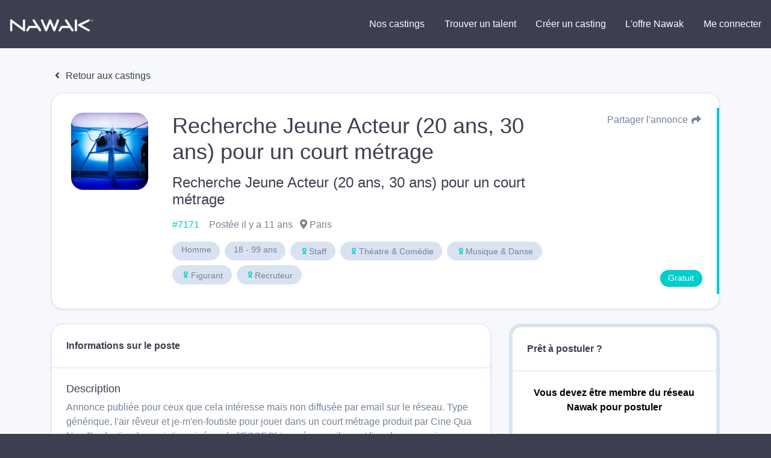

--- FILE ---
content_type: text/html; charset=UTF-8
request_url: https://nawak.com/castings/recherche-jeune-acteur-20-ans-30-ans-pour-un-court-metrage/7171
body_size: 3043
content:
<!DOCTYPE html>
<html lang="fr-FR">
  <head>
    <title>
      Nawak - le réseau du spectacle    </title>
    <meta charset="UTF-8"/>
    <meta name="viewport" content="width=device-width, initial-scale=1, shrink-to-fit=no">
    <meta name="Description" content="">
    <meta name="Keywords" content="">
    <meta name="msapplication-TileColor" content="#da532c"/>
    <meta name="theme-color" content="#ffffff"/>
    <meta name="apple-itunes-app" content="app-id=1123351714"/>
    <meta name="google-play-app" content="app-id=com.nawak.nawak"/>

          <meta name="smartbanner:title" content="Application Nawak Casting">
      <meta name="smartbanner:author" content="Nawak">
      <meta name="smartbanner:price" content="Gratuit">
      <meta name="smartbanner:price-suffix-apple" content=" - sur l'App Store">
      <meta name="smartbanner:price-suffix-google" content=" - sur le Google Play">
      <meta name="smartbanner:icon-google" content="https://nawak.com/img/play_store.png">
      <meta name="smartbanner:icon-apple" content="https://nawak.com/img/app_store.png">
      <meta name="smartbanner:button" content="Voir">
      <meta name="smartbanner:button-url-apple" content="https://apps.apple.com/fr/app/nawak/id1123351714">
      <meta name="smartbanner:button-url-google" content="https://play.google.com/store/apps/details?id=com.nawak.nawak">
      <meta name="smartbanner:enabled-platforms" content="android,ios">
      <meta name="smartbanner:close-label" content="Close">
      <link rel="stylesheet" href="https://nawak.com/node_modules/smartbanner.js/dist/smartbanner.min.css">
    
    <meta property="al:android:url" content="nawak://casting/7171"/>
<meta property="al:android:package" content="com.nawak.nawak"/>
<meta property="al:android:app_name" content="nawak"/>
<meta property="al:android:class" content="com.nawak.nawak.MainActivity"/>
<meta property="al:ios:url" content="nawak://casting/7171"/>
<meta property="al:ios:app_store_id" content="1123351714"/>
<meta property="al:ios:app_name" content="nawak"/>
<meta property="al:web:should_fallback" content="false"/>
<meta property="fb:app_id" content="229847047435783"/>
<meta property="og:description" content="Homme 18-99 ans, Comédien, Figurant, Chanteur, Directeur de casting, Chargé de casting Figuration, Chargé de casting Pub, Assistant Casting"/>
<meta property="og:image" content="https://api.nawak.me/img/project_type/43.jpg"/>
<meta property="og:url" content="https://nawak.com/castings/recherche-jeune-acteur-20-ans-30-ans-pour-un-court-metrage/7171"/>
<meta property="og:title" content="Recherche Jeune Acteur (20 ans, 30 ans) pour un court métrage"/>
<meta property="og:type" content="website"/>
<meta name="twitter:card" content="summary">
<meta property="twitter:title" content="Recherche Jeune Acteur (20 ans, 30 ans) pour un court métrage">
<meta property="twitter:description" content="Homme 18-99 ans, Comédien, Figurant, Chanteur, Directeur de casting, Chargé de casting Figuration, Chargé de casting Pub, Assistant Casting">
<meta property="twitter:url" content="https://nawak.com/castings/recherche-jeune-acteur-20-ans-30-ans-pour-un-court-metrage/7171">
<meta property="twitter:image" content="https://api.nawak.me/img/project_type/43.jpg" />
    <link rel="icon" href="https://nawak.com/img/favicon/favicon.ico" type="image/x-icon"/>
    <link
      rel="apple-touch-icon"
      sizes="180x180"
      href="https://nawak.com/img/favicon/apple-touch-icon.png"/>
    <link
      rel="icon"
      type="image/png"
      sizes="32x32"
      href="https://nawak.com/img/favicon/favicon-32x32.png"/>
    <link
      rel="icon"
      type="image/png"
      sizes="16x16"
      href="https://nawak.com/img/favicon/favicon-16x16.png"/>
    <link rel="manifest" href="https://nawak.com/img/favicon/manifest.json"/>
    <link
      rel="mask-icon"
      href="https://nawak.com/img/favicon/safari-pinned-tab.svg"
      color="#fc4c3f"/>
    <link href="https://fonts.googleapis.com/css?Proxima+Nova:400,600&lang=fr" />
    <link rel="stylesheet" type="text/css" href="https://nawak.com/assets/dist/main.css?v=8.4.0">
    
    <script async src="https://pagead2.googlesyndication.com/pagead/js/adsbygoogle.js?client=ca-pub-4334268404578135" crossorigin="anonymous"></script>

  </head>
  <body id="casting_show">
    <div id="app">
        <div class="wrapper" id="wrapper">
    <header id="header">
  <div class="con fixed-top">
    <nav class="navbar navbar-expand-lg navbar-light py-3 m-0">
      <a class="navbar-brand ml-3" href="https://nawak.com/home" title="Nawak">
        <img src="https://nawak.com/img/static/nawak_logo_full.png" alt="Nawak" width="140"/>
      </a>
      <a
        class="navbar-toggler"
        data-toggle="collapse"
        data-target="#navbarNavDropdown"
        aria-controls="navbarNavDropdown"
        aria-expanded="false"
        aria-label="Menu principal "
        role="navigation"><i class="fa fa-fw fa-bars white"></i>
      </a>
      <div class="collapse navbar-collapse w-100" id="navbarNavDropdown">
        <ul class="navbar-nav text-center ml-auto d-lg-flex align-items-center">
          <li class="nav-item">
            <a
              class="btn btn-md btn-menu mx-1 "
              href="https://nawak.com/castings">Nos castings</a>
          </li>
          <li class="nav-item">
            <a
              class="btn btn-md btn-menu mx-1 violet "
              href="https://nawak.com/users">Trouver un talent</a>
          </li>
          <li class="nav-item">
            <a
              class="btn btn-md btn-menu mx-1 violet "
              href="https://nawak.com/project">Créer un casting</a>
          </li>
          <li class="nav-item">
                                          <a
                  class="btn btn-md btn-menu mx-1 "
                  href="https://nawak.com/subscriptions">L'offre Nawak</a>
                                    </li>
                      <li class="nav-item">
              <a
                class="btn btn-md btn-menu mx-1 "
                href="https://nawak.com/login">Me connecter</a>
            </li>
                  </ul>
      </div>
    </nav>
  </div>
</header>
  <div class="firstBlock"></div>
    
    <casting-detail casting-id="7171"></casting-detail>
  </div>
  <footer-teaser></footer-teaser>
  <footer>
  <div class="container-fluid">
    <div class="container">
      <div class="row py-5">
        <div class="col-12 col-sm-3 text-center text-sm-left">
          <a class="navbar-brand" href="https://nawak.com/home" title="Nawak">
            <img src="https://nawak.com/img/nawak_logo_white.png" alt="Nawak" />
          </a>
          <div>Le réseau du spectacle</div>

          <div class="d-flex flex-row my-3 mb-sm-0 mt-sm-3 justify-content-center justify-content-sm-start flex-wrap footer-items-soc">
            <a target="_blank" href="https://www.facebook.com/nawakspectacle" class="btn btn-circle btn-circle-sm bg-white ddgrey">
              <i class="fab fa-facebook black"></i>
            </a>

            <a target="_blank" href="https://twitter.com/nawakspectacle" class="btn btn-circle btn-circle-sm bg-white ddgrey">
              <i class="fab fa-twitter black"></i>
            </a>

            <a target="_blank" href="https://www.linkedin.com/company/nawak-spectacle/" class="btn btn-circle btn-circle-sm bg-white ddgrey">
              <i class="fab fa-linkedin black"></i>
            </a>

            <a target="_blank" href="https://www.instagram.com/nawak_spectacle/" class="btn btn-circle btn-circle-sm bg-white ddgrey">
              <i class="fab fa-instagram black"></i>
            </a>

          </div>
        </div>
        <div class="col-12 col-sm-3 pt-0 pt-sm-3 text-center text-sm-left">
          <h4 class="font-weight-bold mt-4 mt-sm-0">Acteurs, techniciens</h4>
          <ul class="list-unstyled">
            <li class="py-2"><a href="https://nawak.com/register/member">Créer mon profil</a></li>
            <li class="py-2"><a href="https://nawak.com/subscriptions">Les Formules</a></li>
            <li class="py-2"><a href="https://nawak.com/annuaire-des-comediens">Annuaire global</a></li>
            <li class="py-2"><a href="https://nawak.com/castings/archives">Les annonces du réseau emploi spectacle</a></li>
            <li class="py-2"><a href="https://nawak.com/castings" class="btn btn-blue">Trouver un casting</a></li>
          </ul>
        </div>
        <div class="col-12 col-sm-3 pt-0 pt-sm-3 text-center text-sm-left">
          <h4 class="font-weight-bold mt-4 mt-sm-0">Recruteurs </h4>
          <ul class="list-unstyled">
            <li class="py-2"><a title="Créer un compte" href="https://nawak.com/register/manager">Créer mon profil recruteur</a></li>
            <li class="py-2"><a title="Contact" href="https://nawak.com/project">Publier une offre</a></li>
            <li class="py-2"><a href="https://nawak.com/users" class="btn btn-violet">Recruter un talent</a></li>
          </ul>
        </div>
        <div class="col-12 col-sm-3 pt-0 pt-sm-3 text-center text-sm-left">
          <h4 class="font-weight-bold mt-4 mt-sm-0">À propos</h4>
          <ul class="list-unstyled">
            <li class="py-2"><a title="Mentions légales" href="https://nawak.com/mentions">Mentions légales</a></li>
            <li class="py-2"><a title="Contact" href="https://nawak.com/contact">Contact</a></li>
            <li class="py-2"><a href="https://api.nawak.me/cgu" target="_blank">Conditions Générales d'Utilisation</a></li>
            <li class="py-2"><a href="https://api.nawak.me/privacy" target="_blank">Politique de confidentialité</a></li>
          </ul>
        </div>

        <div class="d-block d-sm-none col-12 py-4 text-center text-sm-left">
          <span class="font-weight-bold mt-4 mt-sm-0">&copy; Nawak 2020</span> - Tous droits réservés
        </div>
      </div>
    </div>
  </div>
</footer>
    </div>
          <script>
        var apiHeaders = {
          "Content-Type": "application/json",
          "x-auth-token": "Token ",
          "Accept": "application/json",
          "Access-Control-Allow-Headers": "Origin, X-Requested-With, Content-Type, Accept"
        };
        var Token = false;
      </script>
      <script src="https://apis.google.com/js/api:client.js"></script>
      <script src="https://nawak.com/assets/dist/runtime.bundle.js?v=8.4.0"></script>
      <script src="https://nawak.com/assets/dist/vendors.bundle.js?v=8.4.0"></script>
      <script src="https://nawak.com/assets/dist/main.bundle.js?v=8.4.0"></script>
      <script>
        //var config = {   SITE_URL: 'https://nawak.com/',   API_URL: 'https://api.nawak.me/' };
        $(".alert").not(".noclose").delay(8000).slideUp(200, function() {
          $(this).alert('close');
        });
        $(window).scroll(function() {
          $('header').toggleClass('scrolled', $(this).scrollTop() > 0);
          $('header').toggleClass('book-scrolled', $(this).scrollTop() > 300);
        });
      </script>
      <script src="https://maps.googleapis.com/maps/api/js?v=3&key=AIzaSyD9Xlf7VihNiiQ2dibL4gQiPIXekMH0rwM&libraries=geocoding,places"></script>
      <script src="https://nawak.com/node_modules/smartbanner.js/dist/smartbanner.min.js"></script>              <script async="async" src="https://www.googletagmanager.com/gtag/js?id=UA-18694629-1"></script>
        <script>
          window.dataLayer = window.dataLayer || [];
          function gtag() {
            dataLayer.push(arguments);
          }
          gtag('js', new Date());
          gtag('config', 'UA-18694629-1');
        </script>
                <script>
    var _paramsUrl = [];
  </script>
  <script src="https://nawak.com/assets/dist/casting-detail.bundle.js?v=8.4.0"></script>
  </body>
</html>

--- FILE ---
content_type: text/html; charset=utf-8
request_url: https://www.google.com/recaptcha/api2/aframe
body_size: 267
content:
<!DOCTYPE HTML><html><head><meta http-equiv="content-type" content="text/html; charset=UTF-8"></head><body><script nonce="r3vPW54tSj4i_AKbSB6-vw">/** Anti-fraud and anti-abuse applications only. See google.com/recaptcha */ try{var clients={'sodar':'https://pagead2.googlesyndication.com/pagead/sodar?'};window.addEventListener("message",function(a){try{if(a.source===window.parent){var b=JSON.parse(a.data);var c=clients[b['id']];if(c){var d=document.createElement('img');d.src=c+b['params']+'&rc='+(localStorage.getItem("rc::a")?sessionStorage.getItem("rc::b"):"");window.document.body.appendChild(d);sessionStorage.setItem("rc::e",parseInt(sessionStorage.getItem("rc::e")||0)+1);localStorage.setItem("rc::h",'1769615140064');}}}catch(b){}});window.parent.postMessage("_grecaptcha_ready", "*");}catch(b){}</script></body></html>

--- FILE ---
content_type: text/javascript
request_url: https://nawak.com/assets/dist/main.bundle.js?v=8.4.0
body_size: 1108
content:
"use strict";(self.webpackChunknawak_web=self.webpackChunknawak_web||[]).push([[792],{4497:(e,n,t)=>{t(5649),t(4786);var r=t(3386),i=t(7279),o=(t(6571),t(9850),t(5664)),s=t(6963),a=t(7504),l=t(7523),u=t.n(l),c=(t(81),t(712)),d=t(2152),p=t(8717),f=t.n(p),w=t(8266),h=t.n(w),m=t(4569),g=t.n(m),A=t(6859),b=t.n(A),y=t(7969),C=t(2868),k=t(9403),v=t.n(k),S=t(2718),z=t.n(S),x=t(8525),D=t.n(x);t(6345),o.tT.i2svg(),o.Yv.add(s.X7I,a.Cvc),window.Vue=u(),u().use(r.vGs),u().use(i.YS),u().use(c.A),d.Dr.localize({fr:f()}),window.Validator=d.Dr,window.VeeValidate=d.Ay,h().defaults.headers.common["Content-Type"]="application/json",h().defaults.headers.common.Accept="application/json",h().defaults.headers.common["Access-Control-Allow-Headers"]="Origin, X-Requested-With, Content-Type, Accept",h().defaults.headers.common["x-auth-token"]=apiHeaders["x-auth-token"],window.axios=h(),u().use(g(),{props:{spinner:"circles"},slots:{noMore:"",noResults:""}}),u().component("VueSlider",b()),window.Helper=y.H,window.lightbox=C.A,u().component("Multiselect",v()),window.VCalendar=z(),u().use(D())},6345:(e,n,t)=>{t.r(n)},7969:(e,n,t)=>{t.d(n,{H:()=>r});const r={getDateFromString:function(e){let n=e.substring(0,e.length-3).replace(" ","T");return new Date(n)},getDistance:function(e){let n=(Number(e)/1e3).toFixed(0);return n<1&&(n=1),"< "+n.toString()+" km"},capitalizeFirstLetter:function(e){return e.charAt(0).toUpperCase()+e.slice(1)},capitalizeWords:function(e){return e.replace(/(?:^|\s)\S/g,(function(e){return e.toUpperCase()}))},getOnlyIdsArray:function(e,n){let t=[];if(e&&!n){for(var r in e)e[r].id?t.push(e[r].id):e[r].user_id&&t.push(e[r].user_id);return t}return e&&n?Array.isArray(e)?e[0].id:e.id:null},dataURItoBlob:function(e){var n;n=e.split(",")[0].indexOf("base64")>=0?atob(e.split(",")[1]):unescape(e.split(",")[1]);for(var t=e.split(",")[0].split(":")[1].split(";")[0],r=new Uint8Array(n.length),i=0;i<n.length;i++)r[i]=n.charCodeAt(i);return new Blob([r],{type:t})},filterByIds:function(e,n){let t=[];return e.forEach((function(e){var r=n.find((n=>n.id==e));t.push(r)})),t},normalizeString:function(e){return e.toLowerCase().normalize("NFD").replace(/[\u0300-\u036f]/g,"")},filterOptionsForSearch:function(e,n,t="name"){if(!n)return e;const r=this.normalizeString(n);return e.filter((e=>{const n="object"==typeof e?e[t]:e;return this.normalizeString(n).includes(r)}))}}}},e=>{e.O(0,[96],(()=>e(e.s=4497))),e.O()}]);